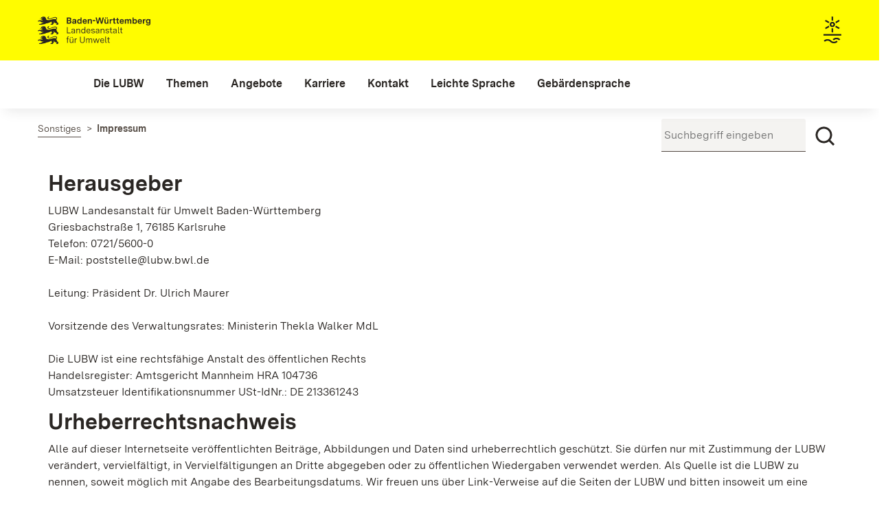

--- FILE ---
content_type: text/html;charset=UTF-8
request_url: https://www.lubw.baden-wuerttemberg.de/impressum;jsessionid=68C828C4A91A450197668E83F6B8A200
body_size: 49841
content:
<!DOCTYPE html> <!-- lubw-theme 1.0.0 Fri Jan 02 2026 15:36:54 GMT+0000 (UTC) --> <html class="chrome controls-visible landes-cdle yui3-skin-sam guest-site signed-out public-page site dockbar-split page-normal x-portlet-page ltr" dir="ltr" lang="de-DE"> <head> <title>Impressum - Landesanstalt für Umwelt Baden-Württemberg </title> <meta content="initial-scale=1.0, width=device-width" name="viewport"/> <meta content="text/html; charset=UTF-8" http-equiv="content-type" /> <link data-senna-track="permanent" href="/o/frontend-theme-font-awesome-web/css/main.css" rel="stylesheet" type="text/css" /> <script data-senna-track="permanent" src="/combo?browserId=chrome&minifierType=js&languageId=de_DE&b=7305&t=1768906924646&/o/frontend-js-jquery-web/jquery/jquery.min.js&/o/frontend-js-jquery-web/jquery/init.js&/o/frontend-js-jquery-web/jquery/ajax.js&/o/frontend-js-jquery-web/jquery/bootstrap.bundle.min.js&/o/frontend-js-jquery-web/jquery/collapsible_search.js&/o/frontend-js-jquery-web/jquery/fm.js&/o/frontend-js-jquery-web/jquery/form.js&/o/frontend-js-jquery-web/jquery/popper.min.js&/o/frontend-js-jquery-web/jquery/side_navigation.js" type="text/javascript"></script> <link data-senna-track="temporary" href="https://www.lubw.baden-wuerttemberg.de" rel="canonical" /> <link data-senna-track="temporary" href="https://www.lubw.baden-wuerttemberg.de/en/" hreflang="en-US" rel="alternate" /> <link data-senna-track="temporary" href="https://www.lubw.baden-wuerttemberg.de" hreflang="de-DE" rel="alternate" /> <link data-senna-track="temporary" href="https://www.lubw.baden-wuerttemberg.de" hreflang="x-default" rel="alternate" /> <meta property="og:locale" content="de_DE"> <meta property="og:locale:alternate" content="en_US"> <meta property="og:locale:alternate" content="de_DE"> <meta property="og:site_name" content="LUBW"> <meta property="og:title" content="Impressum - LUBW"> <meta property="og:type" content="website"> <meta property="og:url" content="https://www.lubw.baden-wuerttemberg.de"> <link href="https://www.lubw.baden-wuerttemberg.de/o/lubw-theme/images/favicon.ico" rel="icon" /> <link class="lfr-css-file" data-senna-track="temporary" href="https://www.lubw.baden-wuerttemberg.de/o/lubw-theme/css/clay.css?browserId=chrome&amp;themeId=lubwtheme_WAR_lubwtheme&amp;minifierType=css&amp;languageId=de_DE&amp;b=7305&amp;t=1768906954000" id="liferayAUICSS" rel="stylesheet" type="text/css" /> <link data-senna-track="temporary" href="/o/frontend-css-web/main.css?browserId=chrome&amp;themeId=lubwtheme_WAR_lubwtheme&amp;minifierType=css&amp;languageId=de_DE&amp;b=7305&amp;t=1768906887667" id="liferayPortalCSS" rel="stylesheet" type="text/css" /> <link data-senna-track="temporary" href="/combo?browserId=chrome&amp;minifierType=&amp;themeId=lubwtheme_WAR_lubwtheme&amp;languageId=de_DE&amp;b=7305&amp;com_liferay_journal_content_web_portlet_JournalContentPortlet_INSTANCE_p7Up3Xi3qK3q:%2Fcss%2Fmain.css&amp;com_liferay_portal_search_web_search_bar_portlet_SearchBarPortlet_INSTANCE_templateSearch:%2Fcss%2Fmain.css&amp;com_liferay_product_navigation_product_menu_web_portlet_ProductMenuPortlet:%2Fcss%2Fmain.css&amp;com_liferay_product_navigation_user_personal_bar_web_portlet_ProductNavigationUserPersonalBarPortlet:%2Fcss%2Fmain.css&amp;com_liferay_site_navigation_menu_web_portlet_SiteNavigationMenuPortlet:%2Fcss%2Fmain.css&amp;t=1768906954000" id="ef772a08" rel="stylesheet" type="text/css" /> <script data-senna-track="temporary" type="text/javascript">var Liferay=Liferay||{};
Liferay.Browser={acceptsGzip:function(){return true},getMajorVersion:function(){return 131},getRevision:function(){return"537.36"},getVersion:function(){return"131.0"},isAir:function(){return false},isChrome:function(){return true},isEdge:function(){return false},isFirefox:function(){return false},isGecko:function(){return true},isIe:function(){return false},isIphone:function(){return false},isLinux:function(){return false},isMac:function(){return true},isMobile:function(){return false},isMozilla:function(){return false},
isOpera:function(){return false},isRtf:function(){return true},isSafari:function(){return true},isSun:function(){return false},isWebKit:function(){return true},isWindows:function(){return false}};Liferay.Data=Liferay.Data||{};Liferay.Data.ICONS_INLINE_SVG=true;Liferay.Data.NAV_SELECTOR="#navigation";Liferay.Data.NAV_SELECTOR_MOBILE="#navigationCollapse";Liferay.Data.isCustomizationView=function(){return false};Liferay.Data.notices=[];
Liferay.PortletKeys={DOCUMENT_LIBRARY:"com_liferay_document_library_web_portlet_DLPortlet",DYNAMIC_DATA_MAPPING:"com_liferay_dynamic_data_mapping_web_portlet_DDMPortlet",ITEM_SELECTOR:"com_liferay_item_selector_web_portlet_ItemSelectorPortlet"};Liferay.PropsValues={JAVASCRIPT_SINGLE_PAGE_APPLICATION_TIMEOUT:0,NTLM_AUTH_ENABLED:false,UPLOAD_SERVLET_REQUEST_IMPL_MAX_SIZE:1048576E3};
Liferay.ThemeDisplay={getLayoutId:function(){return"42"},getLayoutRelativeControlPanelURL:function(){return"/group/guest/~/control_panel/manage"},getLayoutRelativeURL:function(){return"/impressum"},getLayoutURL:function(){return"https://www.lubw.baden-wuerttemberg.de/impressum"},getParentLayoutId:function(){return"495"},isControlPanel:function(){return false},isPrivateLayout:function(){return"false"},isVirtualLayout:function(){return false},getBCP47LanguageId:function(){return"de-DE"},getCanonicalURL:function(){return"https://www.lubw.baden-wuerttemberg.de"},
getCDNBaseURL:function(){return"https://www.lubw.baden-wuerttemberg.de"},getCDNDynamicResourcesHost:function(){return""},getCDNHost:function(){return""},getCompanyGroupId:function(){return"10197"},getCompanyId:function(){return"10157"},getDefaultLanguageId:function(){return"de_DE"},getDoAsUserIdEncoded:function(){return""},getLanguageId:function(){return"de_DE"},getParentGroupId:function(){return"10184"},getPathContext:function(){return""},getPathImage:function(){return"/image"},getPathJavaScript:function(){return"/o/frontend-js-web"},
getPathMain:function(){return"/c"},getPathThemeImages:function(){return"https://www.lubw.baden-wuerttemberg.de/o/lubw-theme/images"},getPathThemeRoot:function(){return"/o/lubw-theme"},getPlid:function(){return"13623"},getPortalURL:function(){return"https://www.lubw.baden-wuerttemberg.de"},getScopeGroupId:function(){return"10184"},getScopeGroupIdOrLiveGroupId:function(){return"10184"},getSessionId:function(){return""},getSiteAdminURL:function(){return"https://www.lubw.baden-wuerttemberg.de/group/guest/~/control_panel/manage?p_p_lifecycle\x3d0\x26p_p_state\x3dmaximized\x26p_p_mode\x3dview"},
getSiteGroupId:function(){return"10184"},getURLControlPanel:function(){return"/group/control_panel?refererPlid\x3d13623"},getURLHome:function(){return"https://www.lubw.baden-wuerttemberg.de/"},getUserEmailAddress:function(){return""},getUserId:function(){return"10161"},getUserName:function(){return""},isAddSessionIdToURL:function(){return false},isImpersonated:function(){return false},isSignedIn:function(){return false},isStateExclusive:function(){return false},isStateMaximized:function(){return false},
isStatePopUp:function(){return false}};var themeDisplay=Liferay.ThemeDisplay;
Liferay.AUI={getAvailableLangPath:function(){return"available_languages.jsp?browserId\x3dchrome\x26themeId\x3dlubwtheme_WAR_lubwtheme\x26colorSchemeId\x3d02\x26minifierType\x3djs\x26languageId\x3dde_DE\x26b\x3d7305\x26t\x3d1768906887432"},getCombine:function(){return true},getComboPath:function(){return"/combo/?browserId\x3dchrome\x26minifierType\x3d\x26languageId\x3dde_DE\x26b\x3d7305\x26t\x3d1768906948098\x26"},getDateFormat:function(){return"%d.%m.%Y"},getEditorCKEditorPath:function(){return"/o/frontend-editor-ckeditor-web"},
getFilter:function(){var filter="raw";filter="min";return filter},getFilterConfig:function(){var instance=this;var filterConfig=null;if(!instance.getCombine())filterConfig={replaceStr:".js"+instance.getStaticResourceURLParams(),searchExp:"\\.js$"};return filterConfig},getJavaScriptRootPath:function(){return"/o/frontend-js-web"},getLangPath:function(){return"aui_lang.jsp?browserId\x3dchrome\x26themeId\x3dlubwtheme_WAR_lubwtheme\x26colorSchemeId\x3d02\x26minifierType\x3djs\x26languageId\x3dde_DE\x26b\x3d7305\x26t\x3d1768906948098"},
getPortletRootPath:function(){return"/html/portlet"},getStaticResourceURLParams:function(){return"?browserId\x3dchrome\x26minifierType\x3d\x26languageId\x3dde_DE\x26b\x3d7305\x26t\x3d1768906948098"}};Liferay.authToken="h0J9pH2V";Liferay.currentURL="/impressum;jsessionid\x3d68C828C4A91A450197668E83F6B8A200";Liferay.currentURLEncoded="%2Fimpressum%3Bjsessionid%3D68C828C4A91A450197668E83F6B8A200";</script> <script src="/o/js_loader_config?t=1768906924644" type="text/javascript"></script> <script data-senna-track="permanent" src="/combo?browserId=chrome&minifierType=js&languageId=de_DE&b=7305&t=1768906948098&/o/frontend-js-aui-web/aui/aui/aui.js&/o/frontend-js-aui-web/liferay/modules.js&/o/frontend-js-aui-web/liferay/aui_sandbox.js&/o/frontend-js-aui-web/aui/attribute-base/attribute-base.js&/o/frontend-js-aui-web/aui/attribute-complex/attribute-complex.js&/o/frontend-js-aui-web/aui/attribute-core/attribute-core.js&/o/frontend-js-aui-web/aui/attribute-observable/attribute-observable.js&/o/frontend-js-aui-web/aui/attribute-extras/attribute-extras.js&/o/frontend-js-aui-web/aui/event-custom-base/event-custom-base.js&/o/frontend-js-aui-web/aui/event-custom-complex/event-custom-complex.js&/o/frontend-js-aui-web/aui/oop/oop.js&/o/frontend-js-aui-web/aui/aui-base-lang/aui-base-lang.js&/o/frontend-js-aui-web/liferay/dependency.js&/o/frontend-js-aui-web/liferay/util.js&/o/frontend-js-web/loader/config.js&/o/frontend-js-web/loader/loader.js&/o/frontend-js-web/liferay/dom_task_runner.js&/o/frontend-js-web/liferay/events.js&/o/frontend-js-web/liferay/lazy_load.js&/o/frontend-js-web/liferay/liferay.js&/o/frontend-js-web/liferay/global.bundle.js&/o/frontend-js-web/liferay/portlet.js&/o/frontend-js-web/liferay/workflow.js" type="text/javascript"></script> <script data-senna-track="temporary" src="/o/js_bundle_config?t=1768906956207" type="text/javascript"></script> <script data-senna-track="temporary" type="text/javascript"></script> <!-- Matomo --> <script>var _paq=window._paq=window._paq||[];_paq.push(["disableCookies"]);_paq.push(["trackPageView"]);_paq.push(["enableLinkTracking"]);(function(){var u="//webstatistik.landbw.de/";_paq.push(["setTrackerUrl",u+"matomo.php"]);_paq.push(["setSiteId","422"]);var d=document,g=d.createElement("script"),s=d.getElementsByTagName("script")[0];g.async=true;g.src=u+"matomo.js";s.parentNode.insertBefore(g,s)})();</script> <!-- End Matomo Code --> <link class="lfr-css-file" data-senna-track="temporary" href="https://www.lubw.baden-wuerttemberg.de/o/lubw-theme/css/main.css?browserId=chrome&amp;themeId=lubwtheme_WAR_lubwtheme&amp;minifierType=css&amp;languageId=de_DE&amp;b=7305&amp;t=1768906954000" id="liferayThemeCSS" rel="stylesheet" type="text/css" /> <style data-senna-track="temporary" type="text/css"></style> <style data-senna-track="temporary" type="text/css"></style> <script type="text/javascript">Liferay.SPA=Liferay.SPA||{};Liferay.SPA.cacheExpirationTime=-1;Liferay.SPA.clearScreensCache=false;Liferay.SPA.debugEnabled=false;Liferay.SPA.excludedPaths=["/c/document_library","/documents","/image"];Liferay.SPA.loginRedirect="";Liferay.SPA.navigationExceptionSelectors=':not([target\x3d"_blank"]):not([data-senna-off]):not([data-resource-href]):not([data-cke-saved-href]):not([data-cke-saved-href])';Liferay.SPA.requestTimeout=0;
Liferay.SPA.userNotification={message:"Dieser Vorgang dauert l\u00e4nger als erwartet.",timeout:3E4,title:"Hoppla"};</script><script type="text/javascript">Liferay.Loader.require("frontend-js-spa-web@4.0.17/liferay/init.es",function(frontendJsSpaWeb4017LiferayInitEs){try{(function(){var frontendJsSpaWebLiferayInitEs=frontendJsSpaWeb4017LiferayInitEs;frontendJsSpaWebLiferayInitEs.default.init(function(app){app.setPortletsBlacklist({"com_liferay_nested_portlets_web_portlet_NestedPortletsPortlet":true,"com_liferay_site_navigation_directory_web_portlet_SitesDirectoryPortlet":true,"com_liferay_login_web_portlet_LoginPortlet":true,"com_liferay_login_web_portlet_FastLoginPortlet":true});
app.setValidStatusCodes([221,490,494,499,491,492,493,495,220])})})()}catch(err){console.error(err)}});</script><link data-senna-track="permanent" href="https://www.lubw.baden-wuerttemberg.de/combo?browserId=chrome&minifierType=css&languageId=de_DE&b=7305&t=1768906948083&/o/lubw-lr73-theme-contributor-theme-contributor/css/lubw-lr73-theme-contributor.css" rel="stylesheet" type = "text/css" /> <script data-senna-track="permanent" src="https://www.lubw.baden-wuerttemberg.de/combo?browserId=chrome&minifierType=js&languageId=de_DE&b=7305&t=1768906948083&/o/lubw-lr73-theme-contributor-theme-contributor/js/lubw-lr73-theme-contributor.js" type = "text/javascript"></script> <script data-senna-track="temporary" type="text/javascript">if(window.Analytics)window._com_liferay_document_library_analytics_isViewFileEntry=false;</script> <script type="text/javascript">Liferay.on("ddmFieldBlur",function(event){if(window.Analytics)Analytics.send("fieldBlurred","Form",{fieldName:event.fieldName,focusDuration:event.focusDuration,formId:event.formId,page:event.page})});Liferay.on("ddmFieldFocus",function(event){if(window.Analytics)Analytics.send("fieldFocused","Form",{fieldName:event.fieldName,formId:event.formId,page:event.page})});
Liferay.on("ddmFormPageShow",function(event){if(window.Analytics)Analytics.send("pageViewed","Form",{formId:event.formId,page:event.page,title:event.title})});Liferay.on("ddmFormSubmit",function(event){if(window.Analytics)Analytics.send("formSubmitted","Form",{formId:event.formId})});Liferay.on("ddmFormView",function(event){if(window.Analytics)Analytics.send("formViewed","Form",{formId:event.formId,title:event.title})});</script> <meta name="google-site-verification" content="iA5dRdOGRzvcyvTgFojqmiKVciR9KUii5JluUPBxPy8"/> <script type="text/javascript"
                src="https://www.lubw.baden-wuerttemberg.de/o/lubw-theme/js/jquery/jquery.tablesorter.min.js"></script> <script type="text/javascript"
                src="https://www.lubw.baden-wuerttemberg.de/o/lubw-theme/js/jquery/jquery.hideseek.min.js"></script> <script type="text/javascript"
                src="https://www.lubw.baden-wuerttemberg.de/o/lubw-theme/js/jquery/jquery.simple-calendar-xdot.js"></script> <script type="text/javascript" src="https://www.lubw.baden-wuerttemberg.de/o/lubw-theme/js/accessibility.js"></script> </head> <body class="chrome controls-visible landes-cdle yui3-skin-sam guest-site signed-out public-page site dockbar-split page-normal x-portlet-page"> <!-- <a class="invisible wai" href="de/startseite/#" id="top">&nbsp;</a> --> <a id="top"></a> <nav class="quick-access-nav" id="axar_quickAccessNav"> <h1 class="hide-accessible">Navigation</h1> <ul> <li><a href="#main-content">Zum Inhalt springen</a></li> </ul> </nav> <div role="banner"> <div class="closed d-print-none lfr-product-menu-panel sidenav-fixed sidenav-menu-slider" id="_com_liferay_product_navigation_product_menu_web_portlet_ProductMenuPortlet_sidenavSliderId"><div class="product-menu sidebar sidenav-menu"> <div class="portlet-boundary portlet-boundary_com_liferay_product_navigation_product_menu_web_portlet_ProductMenuPortlet_ portlet-static portlet-static-end portlet-decorate " id="p_p_id_com_liferay_product_navigation_product_menu_web_portlet_ProductMenuPortlet_"> <span id="p_com_liferay_product_navigation_product_menu_web_portlet_ProductMenuPortlet"></span> <div class="lfr-product-menu-sidebar " id="productMenuSidebar"> <div class="sidebar-header"> <h1 class="sr-only">Produkt-Administrationsmenü</h1> <div class="autofit-row"> <div class="autofit-col autofit-col-expand"> <a href="https://www.lubw.baden-wuerttemberg.de"> <span class="company-details text-truncate"> <img alt="" class="company-logo" src="/image/company_logo?img_id=11007&t=1768907043671" /> <span class="company-name">LUBW</span> </span> </a> </div> <div class="autofit-col"> <a href="javascript:;" class="d-inline-block d-md-none icon-monospaced sidenav-close" id="_com_liferay_product_navigation_product_menu_web_portlet_ProductMenuPortlet_qfkd____" ><svg aria-hidden="true" class="lexicon-icon lexicon-icon-times" focusable="false" ><use href="https://www.lubw.baden-wuerttemberg.de/o/lubw-theme/images/clay/icons.svg#times"></use></svg></a> </div> </div> </div> <div class="sidebar-body"> </div> </div> </div> </div></div></div> <!-- googleoff: all --> <!-- mobile menu button --> <button id="mainNavigationToggle" data-toggle="collapse" aria-label="Mobile Menu" aria-expanded="false" tabindex="0"> <svg class="lexicon-icon lexicon-icon-bars"role="presentation" viewBox="0 0 512 512" ><use xlink:href="https://www.lubw.baden-wuerttemberg.de/o/lubw-theme/images/clay/icons.svg#bars" /></svg></button> <!-- googleon: all --> <div id="wrapper"> <header id="banner" role="banner"> <div id="heading"> <div class="container-fluid"> <a class="logo1" href="/" aria-label="Landesanstalt für Umwelt Baden-Württemberg"> Landesanstalt für Umwelt Baden-Württemberg </a> <a href="/" aria-label="Startseite" tabindex="-1"> <div class="logo2"></div> </a> </div> </div> <!-- googleoff: all --> <div id="navbarwrapper"> <nav class="sort-pages modify-pages navbar site-navigation" id="navigation" role="navigation"> <div class="navbar-inner"> <div class="collapse nav-collapse"> <ul aria-label="Seiten der Site" class="nav nav-collapse" role="menubar"> <li class="lfr-nav-item dropdown" id="layout_43" role="presentation"> <a aria-haspopup='true' class="menu-item dropdown-toggle" href="https://www.lubw.baden-wuerttemberg.de/die-lubw" role="menuitem" data-toggle="dropdown" > <span>Die LUBW</span> </a> <a class="lfr-nav-child-toggle hidden-desktop dropdown-opener"><i class="icon-caret-down"></i></a> <div class="dropdown-menu"> <ul class="child-menu" role="menu"> <li class="dropdown-item lfr-nav-item" id="layout_45" role="presentation"> <a href="https://www.lubw.baden-wuerttemberg.de/unsere-aufgaben" role="menuitem">Unsere Aufgaben</a> </li> <li class="dropdown-item lfr-nav-item" id="layout_46" role="presentation"> <a href="https://www.lubw.baden-wuerttemberg.de/organisation" role="menuitem">Organisation</a> </li> <li class="dropdown-item lfr-nav-item" id="layout_47" role="presentation"> <a href="https://www.lubw.baden-wuerttemberg.de/standorte" role="menuitem">Standorte</a> </li> <li class="dropdown-item lfr-nav-item" id="layout_2269" role="presentation"> <a href="https://www.lubw.baden-wuerttemberg.de/unsere-labore" role="menuitem">Unsere Labore</a> </li> <li class="dropdown-item lfr-nav-item" id="layout_2824" role="presentation"> <a href="https://www.lubw.baden-wuerttemberg.de/die-lubw/nachhaltigkeitsmanagement-in-der-lubw" role="menuitem">Nachhaltigkeitsmanagement in der LUBW</a> </li> <li class="dropdown-item lfr-nav-item" id="layout_2295" role="presentation"> <a href="https://www.lubw.baden-wuerttemberg.de/akkreditierung-nach-din-en-iso/iec-17025" role="menuitem">Akkreditierung nach DIN EN ISO/IEC 17025</a> </li> <li class="dropdown-item lfr-nav-item" id="layout_48" role="presentation"> <a href="https://www.lubw.baden-wuerttemberg.de/emas-in-der-lubw" role="menuitem">EMAS in der LUBW</a> </li> <li class="dropdown-item lfr-nav-item" id="layout_49" role="presentation"> <a href="https://www.lubw.baden-wuerttemberg.de/public-corporate-governance-kodex" role="menuitem">Public Corporate Governance Kodex</a> </li> </ul> </div> </li> <li class="lfr-nav-item dropdown" id="layout_5" role="presentation"> <a aria-haspopup='true' class="menu-item dropdown-toggle" href="https://www.lubw.baden-wuerttemberg.de/themen" role="menuitem" data-toggle="dropdown" > <span>Themen</span> </a> <a class="lfr-nav-child-toggle hidden-desktop dropdown-opener"><i class="icon-caret-down"></i></a> <div class="dropdown-menu"> <ul class="child-menu" role="menu"> <li class="dropdown-item lfr-nav-item" id="layout_290" role="presentation"> <a href="https://www.lubw.baden-wuerttemberg.de/abfall-und-kreislaufwirtschaft" role="menuitem">Abfall- und Kreislaufwirtschaft</a> </li> <li class="dropdown-item lfr-nav-item" id="layout_282" role="presentation"> <a href="https://www.lubw.baden-wuerttemberg.de/altlasten" role="menuitem">Altlasten</a> </li> <li class="dropdown-item lfr-nav-item" id="layout_284" role="presentation"> <a href="https://www.lubw.baden-wuerttemberg.de/arbeitsschutz" role="menuitem">Arbeitsschutz</a> </li> <li class="dropdown-item lfr-nav-item" id="layout_291" role="presentation"> <a href="https://www.lubw.baden-wuerttemberg.de/betrieblicher-umweltschutz" role="menuitem">Betrieblicher Umweltschutz</a> </li> <li class="dropdown-item lfr-nav-item" id="layout_327" role="presentation"> <a href="https://www.lubw.baden-wuerttemberg.de/boden" role="menuitem">Boden</a> </li> <li class="dropdown-item lfr-nav-item" id="layout_292" role="presentation"> <a href="https://www.lubw.baden-wuerttemberg.de/chemikalien" role="menuitem">Chemikalien</a> </li> <li class="dropdown-item lfr-nav-item" id="layout_288" role="presentation"> <a href="https://www.lubw.baden-wuerttemberg.de/elektromagnetische-felder" role="menuitem">Elektromagnetische Felder</a> </li> <li class="dropdown-item lfr-nav-item" id="layout_293" role="presentation"> <a href="https://www.lubw.baden-wuerttemberg.de/erneuerbare-energien" role="menuitem">Erneuerbare Energien</a> </li> <li class="dropdown-item lfr-nav-item" id="layout_374" role="presentation"> <a href="https://www.lubw.baden-wuerttemberg.de/klimawandel-und-anpassung" role="menuitem">Klimawandel und Anpassung</a> </li> <li class="dropdown-item lfr-nav-item" id="layout_289" role="presentation"> <a href="https://www.lubw.baden-wuerttemberg.de/laerm-und-erschuetterungen" role="menuitem">Lärm und Erschütterungen</a> </li> <li class="dropdown-item lfr-nav-item" id="layout_333" role="presentation"> <a href="https://www.lubw.baden-wuerttemberg.de/luft" role="menuitem">Luft</a> </li> <li class="dropdown-item lfr-nav-item" id="layout_295" role="presentation"> <a href="https://www.lubw.baden-wuerttemberg.de/marktueberwachung" role="menuitem">Marktüberwachung</a> </li> <li class="dropdown-item lfr-nav-item" id="layout_296" role="presentation"> <a href="https://www.lubw.baden-wuerttemberg.de/medienuebergreifende-umweltbeobachtung" role="menuitem">Medienübergreifende Umweltbeobachtung</a> </li> <li class="dropdown-item lfr-nav-item" id="layout_297" role="presentation"> <a href="https://www.lubw.baden-wuerttemberg.de/nachhaltigkeit" role="menuitem">Nachhaltigkeit</a> </li> <li class="dropdown-item lfr-nav-item" id="layout_298" role="presentation"> <a href="https://www.lubw.baden-wuerttemberg.de/nanomaterialien" role="menuitem">Nanomaterialien</a> </li> <li class="dropdown-item lfr-nav-item" id="layout_373" role="presentation"> <a href="https://www.lubw.baden-wuerttemberg.de/natur-und-landschaft" role="menuitem">Natur und Landschaft</a> </li> <li class="dropdown-item lfr-nav-item" id="layout_299" role="presentation"> <a href="https://www.lubw.baden-wuerttemberg.de/radioaktivitaet" role="menuitem">Radioaktivität</a> </li> <li class="dropdown-item lfr-nav-item" id="layout_300" role="presentation"> <a href="https://www.lubw.baden-wuerttemberg.de/umweltdaten-umweltindikatoren" role="menuitem">Umweltdaten, Umweltindikatoren</a> </li> <li class="dropdown-item lfr-nav-item" id="layout_301" role="presentation"> <a href="https://www.lubw.baden-wuerttemberg.de/umweltforschung" role="menuitem">Umweltforschung</a> </li> <li class="dropdown-item lfr-nav-item" id="layout_24" role="presentation"> <a href="https://www.lubw.baden-wuerttemberg.de/wasser" role="menuitem">Wasser</a> </li> </ul> </div> </li> <li class="lfr-nav-item dropdown" id="layout_7" role="presentation"> <a aria-haspopup='true' class="menu-item dropdown-toggle" href="https://www.lubw.baden-wuerttemberg.de/angebote" role="menuitem" data-toggle="dropdown" > <span>Angebote</span> </a> <a class="lfr-nav-child-toggle hidden-desktop dropdown-opener"><i class="icon-caret-down"></i></a> <div class="dropdown-menu"> <ul class="child-menu" role="menu"> <li class="dropdown-item lfr-nav-item" id="layout_1328" role="presentation"> <a href="https://www.lubw.baden-wuerttemberg.de/ausschreibungen-und-vergabe" role="menuitem">Ausschreibungen und Vergabe</a> </li> <li class="dropdown-item lfr-nav-item" id="layout_1222" role="presentation"> <a href="https://www.lubw.baden-wuerttemberg.de/blog" role="menuitem">Blog</a> </li> <li class="dropdown-item lfr-nav-item" id="layout_1248" role="presentation"> <a href="https://www.lubw.baden-wuerttemberg.de/leistungsspektrum" role="menuitem">Leistungsspektrum</a> </li> <li class="dropdown-item lfr-nav-item" id="layout_1311" role="presentation"> <a href="https://www.lubw.baden-wuerttemberg.de/presseservice" role="menuitem">Presseservice</a> </li> <li class="dropdown-item lfr-nav-item" id="layout_274" role="presentation"> <a href="https://pudi.lubw.de/" role="menuitem">Publikationen</a> </li> <li class="dropdown-item lfr-nav-item" id="layout_2364" role="presentation"> <a href="https://www.lubw.baden-wuerttemberg.de/umweltinformationssystem" role="menuitem">Umweltinformationssystem</a> </li> <li class="dropdown-item lfr-nav-item" id="layout_2091" role="presentation"> <a href="https://www.lubw.baden-wuerttemberg.de/veranstaltungen" role="menuitem">Veranstaltungen</a> </li> </ul> </div> </li> <li class="lfr-nav-item" id="layout_2854" role="presentation"> <a class="menu-item " href="https://karriere.lubw.de/startseite" role="menuitem" > <span>Karriere</span> </a> </li> <li class="lfr-nav-item" id="layout_321" role="presentation"> <a class="menu-item " href="https://www.lubw.baden-wuerttemberg.de/kontakt" role="menuitem" > <span>Kontakt</span> </a> </li> <li class="lfr-nav-item dropdown" id="layout_2755" role="presentation"> <a aria-haspopup='true' class="menu-item dropdown-toggle" href="https://www.lubw.baden-wuerttemberg.de/leichte-sprache" role="menuitem" data-toggle="dropdown" > <span>Leichte Sprache</span> </a> <a class="lfr-nav-child-toggle hidden-desktop dropdown-opener"><i class="icon-caret-down"></i></a> <div class="dropdown-menu"> <ul class="child-menu" role="menu"> <li class="dropdown-item lfr-nav-item" id="layout_3394" role="presentation"> <a href="https://www.lubw.baden-wuerttemberg.de/leichte-sprache/was-macht-die-lubw-" role="menuitem">Was macht die LUBW?</a> </li> <li class="dropdown-item lfr-nav-item" id="layout_3395" role="presentation"> <a href="https://www.lubw.baden-wuerttemberg.de/leichte-sprache/wie-k%C3%B6nnen-sie-diese-internetseite-bedienen-" role="menuitem">Wie können Sie diese Internet·seite bedienen?</a> </li> <li class="dropdown-item lfr-nav-item" id="layout_3396" role="presentation"> <a href="https://www.lubw.baden-wuerttemberg.de/leichte-sprache/wie-barrierefrei-ist-die-internetseite-der-lubw-" role="menuitem">Wie barriere·frei ist die Internet·seite der LUBW?</a> </li> <li class="dropdown-item lfr-nav-item" id="layout_3397" role="presentation"> <a href="https://www.lubw.baden-wuerttemberg.de/leichte-sprache/w%C3%B6rter%C2%B7liste-leichte-sprache" role="menuitem">Wörter·liste Leichte Sprache</a> </li> </ul> </div> </li> <li class="lfr-nav-item" id="layout_3289" role="presentation"> <a class="menu-item " href="https://www.lubw.baden-wuerttemberg.de/gebaerdensprache" role="menuitem" > <span>Gebärdensprache</span> </a> </li> </ul> </div> </div> </nav> </div> <!-- googleon: all --> <script>Liferay.Data.NAV_LIST_SELECTOR=".navbar-inner .nav-collapse \x3e ul";</script> </header> <div id="content"> <div class="container-fluid breadcrumbs-and-searchbar"> <nav id="breadcrumbs" class="lubw-base-theme-breadcrumb"> <div class="portlet-boundary portlet-boundary_com_liferay_site_navigation_breadcrumb_web_portlet_SiteNavigationBreadcrumbPortlet_ portlet-static portlet-static-end portlet-decorate-transparent-background portlet-breadcrumb " id="p_p_id_com_liferay_site_navigation_breadcrumb_web_portlet_SiteNavigationBreadcrumbPortlet_INSTANCE_breadcrumbs_4712_"> <span id="p_com_liferay_site_navigation_breadcrumb_web_portlet_SiteNavigationBreadcrumbPortlet_INSTANCE_breadcrumbs_4712"></span> <section class="portlet" id="portlet_com_liferay_site_navigation_breadcrumb_web_portlet_SiteNavigationBreadcrumbPortlet_INSTANCE_breadcrumbs_4712"> <div class="portlet-content"> <div class="portlet-header"> </div> <div class=" portlet-content-container"> <div class="portlet-body"> <nav aria-label="Breadcrumb" id="_com_liferay_site_navigation_breadcrumb_web_portlet_SiteNavigationBreadcrumbPortlet_INSTANCE_breadcrumbs_4712_breadcrumbs-defaultScreen"> <ol class="breadcrumb"> <li class="breadcrumb-item"> <a class="breadcrumb-link" href="https://www.lubw.baden-wuerttemberg.de/sonstiges" title="Sonstiges"> <span class="breadcrumb-text-truncate">Sonstiges</span> </a> </li> <li class="breadcrumb-item"> <span class="active breadcrumb-text-truncate">Impressum</span> </li> </ol> </nav> </div> </div> </div> </section> </div> </nav> <div id="searchbar"> <!-- searchbar --> <!-- searchbar gsa --> <form id="searchBoxForm" action="/suche" onsubmit="return searchBoxGSAFormSubmit(/suche);"> <div> <input class="input-large searchQuery" name="q" type="text" placeholder="Suchbegriff eingeben" aria-label="Suchbegriff eingeben">
        <button class="btn btn--submit" type="submit" aria-label="Suchen"><svg class="lexicon-icon lexicon-icon-search"role="presentation" viewBox="0 0 512 512" ><use xlink:href="https://www.lubw.baden-wuerttemberg.de/o/lubw-theme/images/clay/icons.svg#search" /></svg></button> </div> </form> </div> </div> <div class="columns-1" id="main-content" role="main"> <div class="portlet-layout row"> <div class="col-md-12 portlet-column portlet-column-only" id="column-1"> <div class="portlet-dropzone portlet-column-content portlet-column-content-only" id="layout-column_column-1"> <div class="portlet-boundary portlet-boundary_com_liferay_journal_content_web_portlet_JournalContentPortlet_ portlet-static portlet-static-end portlet-decorate portlet-journal-content " id="p_p_id_com_liferay_journal_content_web_portlet_JournalContentPortlet_INSTANCE_p7Up3Xi3qK3q_"> <span id="p_com_liferay_journal_content_web_portlet_JournalContentPortlet_INSTANCE_p7Up3Xi3qK3q"></span> <section class="portlet" id="portlet_com_liferay_journal_content_web_portlet_JournalContentPortlet_INSTANCE_p7Up3Xi3qK3q"> <div class="portlet-content"> <div class="portlet-header"> <div class="visible-interaction"> </div> </div> <div class=" portlet-content-container"> <div class="portlet-body"> <div class="" data-fragments-editor-item-id="10109-34871" data-fragments-editor-item-type="fragments-editor-mapped-item" > <div class="journal-content-article " data-analytics-asset-id="34869" data-analytics-asset-title="Impressum" data-analytics-asset-type="web-content"> <h2>Herausgeber</h2> <p>LUBW Landesanstalt für Umwelt Baden-Württemberg<br> Griesbachstraße 1, 76185 Karlsruhe<br> Telefon: 0721/5600-0<br> E-Mail: poststelle@lubw.bwl.de<br> <br> Leitung: Präsident Dr. Ulrich Maurer<br> <br> Vorsitzende des Verwaltungsrates: Ministerin Thekla Walker MdL<br> <br> Die LUBW ist eine rechtsfähige Anstalt des öffentlichen Rechts<br> Handelsregister: Amtsgericht Mannheim HRA 104736<br> Umsatzsteuer Identifikationsnummer USt-IdNr.: DE 213361243</p> <h2>Urheberrechtsnachweis</h2> Alle auf dieser Internetseite veröffentlichten Beiträge, Abbildungen und Daten sind urheberrechtlich geschützt. Sie dürfen nur mit Zustimmung der LUBW verändert, vervielfältigt, in Vervielfältigungen an Dritte abgegeben oder zu öffentlichen Wiedergaben verwendet werden. Als Quelle ist die LUBW zu nennen, soweit möglich mit Angabe des Bearbeitungsdatums. Wir freuen uns über Link-Verweise auf die Seiten der LUBW und bitten insoweit um eine Information. <h2>Haftungsausschluss</h2> Dieses Internetangebot wird von der LUBW mit Sorgfalt erstellt und gepflegt. Dennoch können wir für die Vollständigkeit, die Richtigkeit und die Aktualität der dargestellten Daten keine Gewähr übernehmen. Für Schäden, die sich aus der Verwendung der abgerufenen Informationen ergeben, wird keine Haftung übernommen. <h2>Haftungsausschluss für Links</h2> <p>Die Webseiten der LUBW enthalten Links zu Webseiten, die von Dritten betrieben werden. Die LUBW macht sich die durch Links erreichbaren Seiten Dritter nicht zu eigen und ist für deren Inhalte nicht verantwortlich.</p> <p>&nbsp;</p> </div> </div> </div> </div> </div> </section> </div> </div> </div> </div> </div> <form action="#" aria-hidden="true" class="hide" id="hrefFm" method="post" name="hrefFm"><span></span><input hidden type="submit"/></form> <!-- </div> --> </div><!-- .content --> <!-- googleoff: all --> <footer id="footer" role="contentinfo" class="footer"> <div class="webcontent"> <div class="portlet-boundary portlet-boundary_com_liferay_journal_content_web_portlet_JournalContentPortlet_ portlet-static portlet-static-end portlet-decorate portlet-journal-content " id="p_p_id_com_liferay_journal_content_web_portlet_JournalContentPortlet_INSTANCE_Footer_"> <span id="p_com_liferay_journal_content_web_portlet_JournalContentPortlet_INSTANCE_Footer"></span> <section class="portlet" id="portlet_com_liferay_journal_content_web_portlet_JournalContentPortlet_INSTANCE_Footer"> <div class="portlet-content"> <div class="portlet-header"> <div class="visible-interaction"> </div> </div> <div class=" portlet-content-container"> <div class="portlet-body"> <div class="" data-fragments-editor-item-id="10109-37041" data-fragments-editor-item-type="fragments-editor-mapped-item" > <div class="journal-content-article " data-analytics-asset-id="37039" data-analytics-asset-title="Footer" data-analytics-asset-type="web-content"> <nav class="navbar bottom-navigation" role="navigation"> <div class="navbar-inner"> <div class="collapse nav-collapse"> <div class="footermenu"> <ul class="nav nav-collapse"> <li><a class="footer-nav-link" href="/lubw">LUBW</a> <ul class="footer-sub-nav"> <li><a class="footer-nav-link solution-link" href="/die-lubw">Die LUBW</a></li> <li><a class="footer-nav-link solution-link" href="/kontakt">Kontakt</a></li> </ul> <a class="footer-nav-link angebote" href="/angebote">Angebote</a> <ul class="footer-sub-nav"> <li><a class="footer-nav-link solution-link" href="/ausschreibungen-und-vergabe">Ausschreibungen und Vergabe</a></li> <li><a class="footer-nav-link solution-link" href="/blog">Blog</a></li> <li><a class="footer-nav-link solution-link" href="/leistungsspektrum">Leistungsspektrum</a></li> <li><a class="footer-nav-link solution-link" href="/presseservice">Presseservice</a></li> <li><a class="footer-nav-link solution-link" href="/publikationen">Publikationen</a></li> <li><a class="footer-nav-link solution-link" href="/umweltinformationssystem">Umweltinformationssystem</a></li> <li><a class="footer-nav-link solution-link" href="/veranstaltungen">Veranstaltungen</a></li> </ul> </li> <li><a class="footer-nav-link" href="/themen">Themen A-L</a> <ul class="footer-sub-nav"> <li><a class="footer-nav-link solution-link" href="/abfall-und-kreislaufwirtschaft">Abfall- und Kreislaufwirtschaft</a></li> <li><a class="footer-nav-link solution-link" href="/altlasten">Altlasten</a></li> <li><a class="footer-nav-link solution-link" href="/arbeitsschutz">Arbeitsschutz</a></li> <li><a class="footer-nav-link solution-link" href="/betrieblicher-umweltschutz">Betrieblicher Umweltschutz</a></li> <li><a class="footer-nav-link solution-link" href="/boden">Boden</a></li> <li><a class="footer-nav-link solution-link" href="/chemikalien">Chemikalien</a></li> <li><a class="footer-nav-link solution-link" href="/elektromagnetische-felder">Elektromagnetische Felder</a></li> <li><a class="footer-nav-link solution-link" href="/erneuerbare-energien">Erneuerbare Energien</a></li> <li><a class="footer-nav-link solution-link" href="/klimawandel-und-anpassung">Klimawandel und Anpassung</a></li> <li><a class="footer-nav-link solution-link" href="/laerm-und-erschuetterungen">Lärm und Erschütterungen</a></li> <li><a class="footer-nav-link solution-link" href="/luft">Luft</a></li> </ul> </li> <li><a class="footer-nav-link" href="/themen#m">Themen M-Z</a> <ul class="footer-sub-nav"> <li><a class="footer-nav-link solution-link" href="/marktueberwachung">Marktüberwachung</a></li> <li><a class="footer-nav-link solution-link" href="/medienuebergreifende-umweltbeobachtung">Medienübergreifende<br>Umweltbeobachtung</a></li> <li><a class="footer-nav-link solution-link" href="/nachhaltigkeit">Nachhaltigkeit</a></li> <li><a class="footer-nav-link solution-link" href="/nanomaterialien">Nanomaterialien</a></li> <li><a class="footer-nav-link solution-link" href="/natur-und-landschaft">Natur und Landschaft</a></li> <li><a class="footer-nav-link solution-link" href="/radioaktivitaet">Radioaktivität</a></li> <li><a class="footer-nav-link solution-link" href="/umweltdaten-umweltindikatoren">Umweltdaten,<br>Umweltindikatoren</a></li> <li><a class="footer-nav-link solution-link" href="/umweltforschung">Umweltforschung</a></li> <li><a class="footer-nav-link solution-link" href="/wasser">Wasser</a></li> </ul> </li> <li><a class="no-icon footer-nav-link" target="_blank" href="http://um.baden-wuerttemberg.de">Ministerien</a> <ul class="footer-sub-nav"> <li><a class="footer-nav-link solution-link" target="_blank" href="http://www.um.baden-wuerttemberg.de">Ministerium für Umwelt, Klima und Energiewirtschaft</a></li> <li><a class="footer-nav-link solution-link" target="_blank" href="http://www.wm.baden-wuerttemberg.de">Ministerium für Wirtschaft, Arbeit und Tourismus</a></li> <li><a class="footer-nav-link solution-link" target="_blank" href="http://vm.baden-wuerttemberg.de">Ministerium für Verkehr</a></li> </ul> </li> </ul> </div> </div> </div> </nav> </div> </div> </div> </div> </div> </section> </div> </div> <div class="container-inner copyrightbar"> <div class="copyright">© 2026 - Landesanstalt für Umwelt Baden-Württemberg</div> <div class="legal"> <a href="/impressum">Impressum</a> | <a href="/datenschutz">Datenschutz</a> | <a href="/erklaerung-zur-barrierefreiheit">Erklärung zur Barrierefreiheit</a> </div> </div> </footer> <!-- googleon: all --> </div><!-- #wrapper .container .lupobw-gudea --> <script type="text/javascript"></script> <script type="text/javascript">Liferay.currentURL="/impressum;jsessionid\x3d68C828C4A91A450197668E83F6B8A200";Liferay.currentURLEncoded="%2Fimpressum%3Bjsessionid%3D68C828C4A91A450197668E83F6B8A200";</script> <script type="text/javascript"></script> <script type="text/javascript">(function(){var $=AUI.$;var _=AUI._;var onShare=function(data){if(window.Analytics)Analytics.send("shared","SocialBookmarks",{className:data.className,classPK:data.classPK,type:data.type,url:data.url})};var onDestroyPortlet=function(){Liferay.detach("socialBookmarks:share",onShare);Liferay.detach("destroyPortlet",onDestroyPortlet)};Liferay.on("socialBookmarks:share",onShare);Liferay.on("destroyPortlet",onDestroyPortlet)})();
(function(){var $=AUI.$;var _=AUI._;var onDestroyPortlet=function(){Liferay.detach("messagePosted",onMessagePosted);Liferay.detach("destroyPortlet",onDestroyPortlet)};Liferay.on("destroyPortlet",onDestroyPortlet);var onMessagePosted=function(event){if(window.Analytics)Analytics.send("posted","Comment",{className:event.className,classPK:event.classPK,commentId:event.commentId,text:event.text})};Liferay.on("messagePosted",onMessagePosted)})();
(function(){var $=AUI.$;var _=AUI._;var pathnameRegexp=/\/documents\/(\d+)\/(\d+)\/(.+?)\/([^&]+)/;function handleDownloadClick(event){if(event.target.nodeName.toLowerCase()==="a"&&window.Analytics){var anchor=event.target;var match=pathnameRegexp.exec(anchor.pathname);var fileEntryId=anchor.dataset.analyticsFileEntryId||anchor.parentElement&&anchor.parentElement.dataset.analyticsFileEntryId;if(fileEntryId&&match){var getParameterValue=function(parameterName){var result=null;anchor.search.substr(1).split("\x26").forEach(function(item){var tmp=
item.split("\x3d");if(tmp[0]===parameterName)result=decodeURIComponent(tmp[1])});return result};Analytics.send("documentDownloaded","Document",{groupId:match[1],fileEntryId:fileEntryId,preview:!!window._com_liferay_document_library_analytics_isViewFileEntry,title:decodeURIComponent(match[3].replace(/\+/gi," ")),version:getParameterValue("version")})}}}var onDestroyPortlet=function(){document.body.removeEventListener("click",handleDownloadClick)};Liferay.once("destroyPortlet",onDestroyPortlet);var onPortletReady=
function(){document.body.addEventListener("click",handleDownloadClick)};Liferay.once("portletReady",onPortletReady)})();
(function(){var $=AUI.$;var _=AUI._;var onVote=function(event){if(window.Analytics)Analytics.send("VOTE","Ratings",{className:event.className,classPK:event.classPK,ratingType:event.ratingType,score:event.score})};var onDestroyPortlet=function(){Liferay.detach("ratings:vote",onVote);Liferay.detach("destroyPortlet",onDestroyPortlet)};Liferay.on("ratings:vote",onVote);Liferay.on("destroyPortlet",onDestroyPortlet)})();
(function(){var $=AUI.$;var _=AUI._;function showDialog(uri,title){Liferay.Util.openModal({id:"sharingDialog",iframeBodyCssClass:"sharing-dialog",height:475,size:"md",title:Liferay.Util.escapeHTML(title),url:uri})}var Sharing={manageCollaborators:function(classNameId,classPK){var manageCollaboratorsParameters={classNameId:classNameId,classPK:classPK};var manageCollaboratorsURL=Liferay.Util.PortletURL.createPortletURL("https://www.lubw.baden-wuerttemberg.de/group/guest/~/control_panel/manage?p_p_id\x3dcom_liferay_sharing_web_portlet_ManageCollaboratorsPortlet\x26p_p_lifecycle\x3d0\x26p_p_state\x3dpop_up\x26_com_liferay_sharing_web_portlet_ManageCollaboratorsPortlet_mvcRenderCommandName\x3d%2Fsharing%2Fmanage_collaborators\x26p_p_auth\x3dRbYULBvH",
manageCollaboratorsParameters);showDialog(manageCollaboratorsURL.toString(),"Mitarbeiter verwalten")},share:function(classNameId,classPK,title){var sharingParameters={classNameId:classNameId,classPK:classPK};var sharingURL=Liferay.Util.PortletURL.createPortletURL("https://www.lubw.baden-wuerttemberg.de/group/guest/~/control_panel/manage?p_p_id\x3dcom_liferay_sharing_web_portlet_SharingPortlet\x26p_p_lifecycle\x3d0\x26p_p_state\x3dpop_up\x26_com_liferay_sharing_web_portlet_SharingPortlet_mvcRenderCommandName\x3d%2Fsharing%2Fshare\x26p_p_auth\x3dIYxZTNNI",
sharingParameters);showDialog(sharingURL.toString(),title)}};Liferay.Sharing=Sharing})();if(window.svg4everybody&&Liferay.Data.ICONS_INLINE_SVG)svg4everybody({polyfill:true,validate:function(src,svg,use){return!src||!src.startsWith("#")}});Liferay.Portlet.register("com_liferay_journal_content_web_portlet_JournalContentPortlet_INSTANCE_p7Up3Xi3qK3q");
Liferay.Portlet.onLoad({canEditTitle:false,columnPos:0,isStatic:"end",namespacedId:"p_p_id_com_liferay_journal_content_web_portlet_JournalContentPortlet_INSTANCE_p7Up3Xi3qK3q_",portletId:"com_liferay_journal_content_web_portlet_JournalContentPortlet_INSTANCE_p7Up3Xi3qK3q",refreshURL:"/c/portal/render_portlet?p_l_id\x3d13623\x26p_p_id\x3dcom_liferay_journal_content_web_portlet_JournalContentPortlet_INSTANCE_p7Up3Xi3qK3q\x26p_p_lifecycle\x3d0\x26p_t_lifecycle\x3d0\x26p_p_state\x3dnormal\x26p_p_mode\x3dview\x26p_p_col_id\x3dcolumn-1\x26p_p_col_pos\x3d0\x26p_p_col_count\x3d1\x26p_p_isolated\x3d1\x26currentURL\x3d%2Fimpressum%3Bjsessionid%3D68C828C4A91A450197668E83F6B8A200",
refreshURLData:{}});Liferay.Portlet.register("com_liferay_site_navigation_breadcrumb_web_portlet_SiteNavigationBreadcrumbPortlet_INSTANCE_breadcrumbs_4712");
Liferay.Portlet.onLoad({canEditTitle:false,columnPos:0,isStatic:"end",namespacedId:"p_p_id_com_liferay_site_navigation_breadcrumb_web_portlet_SiteNavigationBreadcrumbPortlet_INSTANCE_breadcrumbs_4712_",portletId:"com_liferay_site_navigation_breadcrumb_web_portlet_SiteNavigationBreadcrumbPortlet_INSTANCE_breadcrumbs_4712",refreshURL:"/c/portal/render_portlet?p_l_id\x3d13623\x26p_p_id\x3dcom_liferay_site_navigation_breadcrumb_web_portlet_SiteNavigationBreadcrumbPortlet_INSTANCE_breadcrumbs_4712\x26p_p_lifecycle\x3d0\x26p_t_lifecycle\x3d0\x26p_p_state\x3dnormal\x26p_p_mode\x3dview\x26p_p_col_id\x3dnull\x26p_p_col_pos\x3dnull\x26p_p_col_count\x3dnull\x26p_p_static\x3d1\x26p_p_isolated\x3d1\x26currentURL\x3d%2Fimpressum%3Bjsessionid%3D68C828C4A91A450197668E83F6B8A200\x26settingsScope\x3dportletInstance",refreshURLData:{}});
Liferay.Portlet.register("com_liferay_journal_content_web_portlet_JournalContentPortlet_INSTANCE_Footer");
Liferay.Portlet.onLoad({canEditTitle:false,columnPos:0,isStatic:"end",namespacedId:"p_p_id_com_liferay_journal_content_web_portlet_JournalContentPortlet_INSTANCE_Footer_",portletId:"com_liferay_journal_content_web_portlet_JournalContentPortlet_INSTANCE_Footer",refreshURL:"/c/portal/render_portlet?p_l_id\x3d13623\x26p_p_id\x3dcom_liferay_journal_content_web_portlet_JournalContentPortlet_INSTANCE_Footer\x26p_p_lifecycle\x3d0\x26p_t_lifecycle\x3d0\x26p_p_state\x3dnormal\x26p_p_mode\x3dview\x26p_p_col_id\x3dnull\x26p_p_col_pos\x3dnull\x26p_p_col_count\x3dnull\x26p_p_static\x3d1\x26p_p_isolated\x3d1\x26currentURL\x3d%2Fimpressum%3Bjsessionid%3D68C828C4A91A450197668E83F6B8A200\x26settingsScope\x3dportletInstance",refreshURLData:{}});
Liferay.Portlet.register("com_liferay_product_navigation_product_menu_web_portlet_ProductMenuPortlet");
Liferay.Portlet.onLoad({canEditTitle:false,columnPos:0,isStatic:"end",namespacedId:"p_p_id_com_liferay_product_navigation_product_menu_web_portlet_ProductMenuPortlet_",portletId:"com_liferay_product_navigation_product_menu_web_portlet_ProductMenuPortlet",refreshURL:"/c/portal/render_portlet?p_l_id\x3d13623\x26p_p_id\x3dcom_liferay_product_navigation_product_menu_web_portlet_ProductMenuPortlet\x26p_p_lifecycle\x3d0\x26p_t_lifecycle\x3d0\x26p_p_state\x3dnormal\x26p_p_mode\x3dview\x26p_p_col_id\x3dnull\x26p_p_col_pos\x3dnull\x26p_p_col_count\x3dnull\x26p_p_static\x3d1\x26p_p_isolated\x3d1\x26currentURL\x3d%2Fimpressum%3Bjsessionid%3D68C828C4A91A450197668E83F6B8A200\x26settingsScope\x3dportletInstance",refreshURLData:{}});
Liferay.Loader.require("metal-dom/src/all/dom","frontend-js-web/liferay/toast/commands/OpenToast.es",function(metalDomSrcAllDom,frontendJsWebLiferayToastCommandsOpenToastEs){try{(function(){var dom=metalDomSrcAllDom;var $=AUI.$;var _=AUI._;var focusInPortletHandler=dom.delegate(document,"focusin",".portlet",function(event){dom.addClasses(dom.closest(event.delegateTarget,".portlet"),"open")});var focusOutPortletHandler=dom.delegate(document,"focusout",".portlet",function(event){dom.removeClasses(dom.closest(event.delegateTarget,
".portlet"),"open")})})();(function(){var toastCommands=frontendJsWebLiferayToastCommandsOpenToastEs;var $=AUI.$;var _=AUI._;AUI().use("liferay-session",function(){Liferay.Session=new Liferay.SessionBase({autoExtend:true,redirectOnExpire:false,redirectUrl:"https://www.lubw.baden-wuerttemberg.de/",sessionLength:870,warningLength:0})})})()}catch(err){console.error(err)}});
AUI().use("liferay-menu","aui-base",function(A){(function(){var $=AUI.$;var _=AUI._;if(A.UA.mobile)Liferay.Util.addInputCancel()})();(function(){var $=AUI.$;var _=AUI._;new Liferay.Menu;var liferayNotices=Liferay.Data.notices;for(var i=0;i<liferayNotices.length;i++)Liferay.Util.openToast(liferayNotices[i])})()});</script> <script src="https://www.lubw.baden-wuerttemberg.de/o/lubw-theme/js/main.js?browserId=chrome&amp;minifierType=js&amp;languageId=de_DE&amp;b=7305&amp;t=1768906954000" type="text/javascript"></script> <script type="text/javascript">AUI().use("aui-base",function(A){var frameElement=window.frameElement;if(frameElement&&frameElement.getAttribute("id")==="simulationDeviceIframe")A.getBody().addClass("lfr-has-simulation-panel")});</script><script type="text/javascript">Liferay.Loader.require("frontend-js-tooltip-support-web@3.0.2/index",function(frontendJsTooltipSupportWeb302Index){try{(function(){var TooltipSupport=frontendJsTooltipSupportWeb302Index;TooltipSupport.default()})()}catch(err){console.error(err)}});</script><script type="text/javascript">Liferay.Loader.require("frontend-js-collapse-support-web@1.0.10/index",function(frontendJsCollapseSupportWeb1010Index){try{(function(){var CollapseProvider=frontendJsCollapseSupportWeb1010Index;CollapseProvider.default()})()}catch(err){console.error(err)}});</script><script type="text/javascript">Liferay.Loader.require("frontend-js-tabs-support-web@1.0.8/index",function(frontendJsTabsSupportWeb108Index){try{(function(){var TabsProvider=frontendJsTabsSupportWeb108Index;TabsProvider.default()})()}catch(err){console.error(err)}});</script><script type="text/javascript">Liferay.Loader.require("frontend-js-dropdown-support-web@1.0.8/index",function(frontendJsDropdownSupportWeb108Index){try{(function(){var DropdownProvider=frontendJsDropdownSupportWeb108Index;DropdownProvider.default()})()}catch(err){console.error(err)}});</script><script type="text/javascript">Liferay.Loader.require("remote-app-support-web@1.0.4/index",function(remoteAppSupportWeb104Index){try{(function(){var RemoteAppSupport=remoteAppSupportWeb104Index;RemoteAppSupport.default()})()}catch(err){console.error(err)}});</script><script type="text/javascript">Liferay.Loader.require("frontend-js-alert-support-web@1.0.7/index",function(frontendJsAlertSupportWeb107Index){try{(function(){var AlertProvider=frontendJsAlertSupportWeb107Index;AlertProvider.default()})()}catch(err){console.error(err)}});</script> <script type="text/javascript" src="https://www.lubw.baden-wuerttemberg.de/o/lubw-theme/js/menu.xdot.js"></script> <script type="text/javascript">$(document).ready(function(){$(".table-sorted").tablesorter()});</script> <script type="text/javascript" src="https://www.lubw.baden-wuerttemberg.de/o/lubw-theme/js/search-portlets.js"></script> <script type="text/javascript" src="https://www.lubw.baden-wuerttemberg.de/o/lubw-theme/js/glossary.js" async defer></script> <script>fixWaiLiferay();</script> </body> </html> 

--- FILE ---
content_type: text/javascript
request_url: https://www.lubw.baden-wuerttemberg.de/o/lubw-theme/js/accessibility.js
body_size: 1379
content:
function fixWaiLiferay()
{
    var badAriaForm= document.getElementById('hrefFm');
    if (badAriaForm)
    {
        var badAriaInput = badAriaForm.getElementsByTagName('input')[0];
        if (badAriaInput)
        {
            badAriaInput.setAttribute('tabindex','-1');
        }
    }

    var badProductMenu = document.getElementById("productMenuSidebar");
    if (badProductMenu)
    {
        var badAriaLink= badProductMenu.getElementsByClassName('sidenav-close')[0];
        if (badAriaLink)
        {
            badAriaLink.setAttribute("aria-label","Adminmenü");
        }
    }
}

function fixWaiButton(item)
{
    item.removeAttribute('label');
}

function fixWaiLi(item)
{
    item.removeAttribute('aria-selected');
}

function fixWaiDiv(item)
{
    item.removeAttribute('aria-labelledby');
}

function fixWaiForm()
{
    //console.log('fixWaiForm');
    var badTextarea=document.getElementsByTagName('textarea')[0];
    if (badTextarea)
    {
        badTextarea.removeAttribute('type');
        var name=badTextarea.getAttribute('name');
        badTextarea.setAttribute('id',name);
    }

    var badButtons=document.getElementsByTagName('button');
    for(let i = 0;i < badButtons.length; i++)
    {
        fixWaiButton(badButtons[i]);
    }

    var badLis=document.getElementsByTagName('li');
    for(let i = 0;i < badLis.length; i++)
    {
        fixWaiLi(badLis[i]);
    }

    var badDivs=document.querySelectorAll('div[aria-labelledby]');
    for(let i = 0;i < badDivs.length; i++)
    {
        fixWaiDiv(badDivs[i]);
    }
}

